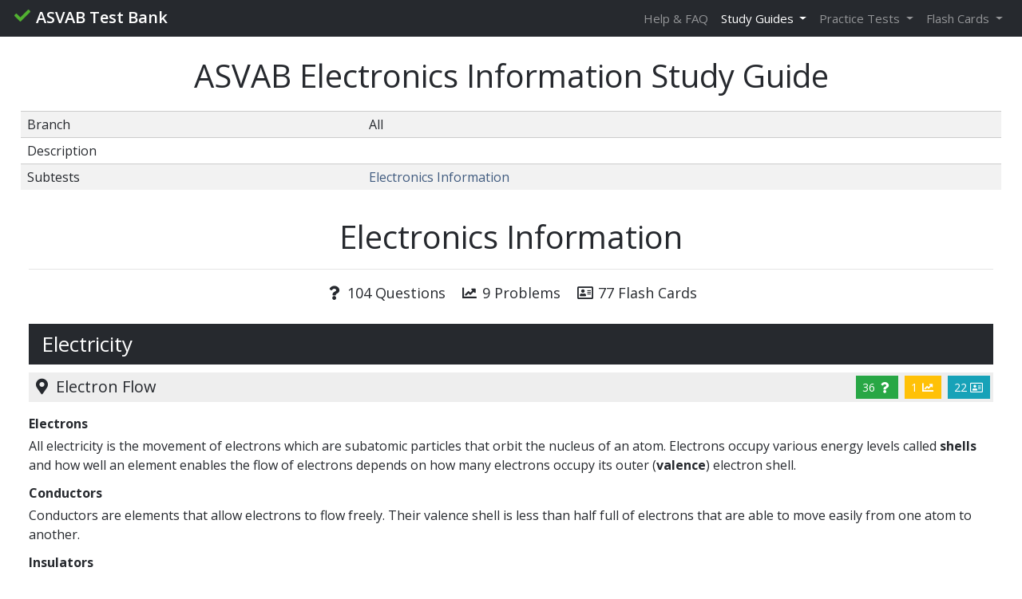

--- FILE ---
content_type: text/html; charset=utf-8
request_url: https://www.asvabtestbank.com/study-guide/line-score/EI
body_size: 7440
content:
<!DOCTYPE html>
<html lang='en'>
<head>
<meta content='index, follow' name='robots'>
<meta content='ASVAB Study Guide for Electronics Information Line Score' name='description'>
<meta content='text/html; charset=UTF-8' http-equiv='Content-Type'>
<meta content='width=device-width, initial-scale=1.0, user-scalable=yes' name='viewport'>
<title>Electronics Information ASVAB Study Guide</title>
<link rel="apple-touch-icon" type="image/png" href="/assets/favicons/apple-icon-57x57-09829a7bbee2de08e4ea18dc7548475a2b8b85ad531596205378b77dfe5c0dc5.png" sizes="57x57" />
<link rel="apple-touch-icon" type="image/png" href="/assets/favicons/apple-icon-60x60-1fb3245306668ba58d6a69a1cea48438d0134b909b9da7cbc66dbd177a332683.png" sizes="60x60" />
<link rel="apple-touch-icon" type="image/png" href="/assets/favicons/apple-icon-72x72-1d04dcdc66f33d085334b1eddd1101d7988da34aa6cfd1f4bbcdb4044ceb4b36.png" sizes="72x72" />
<link rel="apple-touch-icon" type="image/png" href="/assets/favicons/apple-icon-76x76-d025b0f196827fc87474e94b540c5d07d9ab856e91c5b189ac545fd95e3b51b8.png" sizes="76x76" />
<link rel="apple-touch-icon" type="image/png" href="/assets/favicons/apple-icon-114x114-1e88a8b6334f77c48f8598a9aa6eb72afb8057b118ee189a900d9953c0bc9685.png" sizes="114x114" />
<link rel="apple-touch-icon" type="image/png" href="/assets/favicons/apple-icon-120x120-56c9f08603a7d82aaddba1c982ca318b4a288b61c38c685a85c97347c14b44a3.png" sizes="120x120" />
<link rel="apple-touch-icon" type="image/png" href="/assets/favicons/apple-icon-144x144-273eab57857e58154b1a901e764e80d12f954d75c32b20c677f6e93120555cb5.png" sizes="144x144" />
<link rel="apple-touch-icon" type="image/png" href="/assets/favicons/apple-icon-152x152-f04d384dc40f1916c06db71841e6d8fb0976ab96ae0356e2cbc3b92188316a19.png" sizes="152x152" />
<link rel="apple-touch-icon" type="image/png" href="/assets/favicons/apple-icon-180x180-667a48f21928bb6a6463ec98ae84ad21f0cc24176bd00c150beefb85cc7bed80.png" sizes="180x180" />
<link rel="icon" type="image/png" href="/assets/favicons/favicon-16x16-ace7176774ad5c6c0cd08291ee4b58bde1f85245a047707975f37353ee6ae24c.png" sizes="16x16" />
<link rel="icon" type="image/png" href="/assets/favicons/favicon-32x32-14ecdf1c0372c88de09b3c7ebabd0a2470b71627fd7091ec34da831b66c30c4b.png" sizes="32x32" />
<link rel="icon" type="image/png" href="/assets/favicons/favicon-96x96-a8f84e5426f645aa75747a78b7fe56c88f212d6ccf831b7f6c7c5d4e898948d5.png" sizes="96x96" />
<meta content='#ffffff' name='theme-color'>

<meta name="csrf-param" content="authenticity_token" />
<meta name="csrf-token" content="C0B4K0b+pvrq7OIMgy4I1JlyAYBtd/GXMKIrxL/yp7CCvVHgf5IvdKfjSmMoalfcQj9gbNf21efVJ9X5xau+tg==" />
<link rel="stylesheet" media="all" href="/assets/application-2b0bfdf82ab64f00e6a8e8f4ba862ff4a5ae9fc3a519e3bb3de78254044f1586.css" async="async" />
<script src="/assets/application-60cb7a615636ccd47d11d70cf47c88fa6085ec79fceb6cfbcac71fedf0b34869.js" defer="defer"></script>
<script src="//cdnjs.cloudflare.com/ajax/libs/mathjax/2.7.0/MathJax.js?config=TeX-AMS-MML_HTMLorMML" defer="defer"></script>
<script src="https://www.googletagmanager.com/gtag/js?id=UA-38444164-3" async="async"></script>
<script>
  window.dataLayer = window.dataLayer || [];
  function gtag(){dataLayer.push(arguments);}
  gtag('js', new Date());
  gtag('config', 'UA-38444164-3');
</script>
</head>
<body class='template1'>
<nav class='navbar navbar-expand-md navbar-dark'>
<a class='navbar-brand' href='/'>
<i class='fa fa-check'></i>
<span class='align-middle'>ASVAB Test Bank</span>
</a>
<button aria-controls='topnav' aria-expanded='false' aria-label='Toggle navigation' class='navbar-toggler' data-target='#topnav' data-toggle='collapse' type='button'>
<span class='navbar-toggler-icon'></span>
</button>
<div class='collapse navbar-collapse' id='topnav'>
<ul class='navbar-nav ml-auto'>
<li class='nav-item'>
<a class='nav-link' href='/site/faq'>Help & FAQ</a>
</li>
<li class='nav-item dropdown'>
<div class='dropdown-menu'>
<a class='dropdown-item' href='/study-guide'>ASVAB Study Guide</a>
<a class='dropdown-item' href='/study-guide/mos'>MOS Study Guides</a>
<a class='dropdown-item' href='/study-guide/line-score'>Line Score Study Guides</a>
</div>
<a class='active dropdown-toggle nav-link' data-toggle='dropdown'>
Study Guides
</a>
</li>
<li class='nav-item dropdown'>
<div class='dropdown-menu dropdown-menu-right'>
<a class='dropdown-item' href='/arithmetic-reasoning/practice-test'>Arithmetic Reasoning</a>
<a class='dropdown-item' href='/automotive-information/practice-test'>Automotive Information</a>
<a class='dropdown-item' href='/electronics-information/practice-test'>Electronics Information</a>
<a class='dropdown-item' href='/general-science/practice-test'>General Science</a>
<a class='dropdown-item' href='/math-knowledge/practice-test'>Math Knowledge</a>
<a class='dropdown-item' href='/mechanical-comprehension/practice-test'>Mechanical Comprehension</a>
<a class='dropdown-item' href='/paragraph-comprehension/practice-test'>Paragraph Comprehension</a>
<a class='dropdown-item' href='/shop-information/practice-test'>Shop Information</a>
<a class='dropdown-item' href='/word-knowledge/practice-test'>Word Knowledge</a>
</div>
<a class='dropdown-toggle nav-link' data-toggle='dropdown'>
Practice Tests
</a>
</li>
<li class='nav-item dropdown'>
<div class='dropdown-menu dropdown-menu-right'>
<a class='dropdown-item' href='/arithmetic-reasoning/flash-cards'>Arithmetic Reasoning</a>
<a class='dropdown-item' href='/automotive-information/flash-cards'>Automotive Information</a>
<a class='dropdown-item' href='/electronics-information/flash-cards'>Electronics Information</a>
<a class='dropdown-item' href='/general-science/flash-cards'>General Science</a>
<a class='dropdown-item' href='/math-knowledge/flash-cards'>Math Knowledge</a>
<a class='dropdown-item' href='/mechanical-comprehension/flash-cards'>Mechanical Comprehension</a>
<a class='dropdown-item' href='/shop-information/flash-cards'>Shop Information</a>
</div>
<a class='dropdown-toggle nav-link' data-toggle='dropdown'>
Flash Cards
</a>
</li>

</ul>

</div>
</nav>


<div class='container-fluid study-guide mos'>
<div class='row'>
<div class='col-sm-12'>
<h1 class='title'>
ASVAB
Electronics Information
Study Guide
</h1>
<table class='table table-striped'>
<tbody>
<tr>
<td>Branch</td>
<td>All</td>
</tr>
<tr>
<td>Description</td>
<td></td>
</tr>
<tr>
<td>Subtests</td>
<td><a href="/study-guide/line-score/EI#electronics-information">Electronics Information</a></td>
</tr>
</tbody>
</table>
</div>
</div>
<a name="electronics-information"></a>
<div class='row'>
<div class='col-sm-12 study-guide'>
<h1 class='title'>Electronics Information</h1>
<hr>
<div class='subtitle clearfix'>
<ul class='list-unstyled list-inline text-center'>
<li class='list-inline-item'>
<i class='fa fa-question fa-fw'></i>
104 Questions
</li>
<li class='list-inline-item'>
<i class='fas fa-chart-line fa-fw'></i>
9 Problems
</li>
<li class='list-inline-item'>
<i class='far fa-address-card fa-fw'></i>
77 Flash Cards
</li>
</ul>
</div>
<div class='sections'>
<a name="section-electricity"></a>
<div class='section' id='section_10'>
<h3 class='title'>Electricity</h3>
<div class='topics'>
<a name="electronflow"></a>
<div class='topic' id='topic_40'>
<h5 class='title clearfix align-middle'>
<span class='float-left'>
<i class='fa fa-map-marker-alt fa-fw'></i>
Electron Flow
</span>
<span class='float-right'>
<a class="btn btn-success" href="/electronics-information/t/40/q/practice-test">36
<i class='fa fa-question fa-fw'></i>
</a><a class="btn btn-warning" href="/electronics-information/t/40/p/practice-test">1
<i class='fas fa-chart-line fa-fw'></i>
</a><a class="btn btn-info" href="/electronics-information/t/40/flash-cards">22
<i class='far fa-address-card fa-fw'></i>
</a></span>
</h5>
<div class='content'></div>
<div class='facts'>
<a name="electronflow:electrons" class="anchor"></a>
<div class='fact' id='fact_205'>
<h6 class='title'>Electrons</h6>
<div class='content'><p>All electricity is the movement of electrons which are subatomic particles that orbit the nucleus of an atom. Electrons occupy various energy levels called <strong>shells</strong> and how well an element enables the flow of electrons depends on how many electrons occupy its outer (<strong>valence</strong>) electron shell.</p></div>
</div>
<a name="electronflow:conductors" class="anchor"></a>
<div class='fact' id='fact_206'>
<h6 class='title'>Conductors</h6>
<div class='content'><p>Conductors are elements that allow electrons to flow freely. Their valence shell is less than half full of electrons that are able to move easily from one atom to another.</p></div>
</div>
<a name="electronflow:insulators" class="anchor"></a>
<div class='fact' id='fact_207'>
<h6 class='title'>Insulators</h6>
<div class='content'><p>Insulators have valence shells that are more than half full of electrons and, as such, are tightly bound to the nucleus and difficult to move from one atom to another.</p></div>
</div>
<a name="electronflow:semiconductors" class="anchor"></a>
<div class='fact' id='fact_208'>
<h6 class='title'>Semiconductors</h6>
<div class='content'><p>Semiconductors have valence shells that are exacly half full and can conduct electricity under some conditions but not others. This property makes them useful for the control of electrical current.</p></div>
</div>
<a name="electronflow:current" class="anchor"></a>
<div class='fact' id='fact_209'>
<h6 class='title'>Current</h6>
<div class='content'><p>Current is the rate of flow of electrons per unit time and is measured in <strong>amperes</strong> (A). A <strong>coulomb</strong> (C) is the quantity of electricity conveyed in one second by a current of one ampere.</p></div>
</div>
<a name="electronflow:voltage" class="anchor"></a>
<div class='fact' id='fact_210'>
<h6 class='title'>Voltage</h6>
<div class='content'><p>Voltage (V) is the electrical potential difference between two points. Electrons will flow as current from areas of high potential (concentration of electrons) to areas of low potential. Voltage and current are directly proportional in that the higher the voltage applied to a conductor the higher the current that will result.</p></div>
</div>
<a name="electronflow:resistance" class="anchor"></a>
<div class='fact' id='fact_211'>
<h6 class='title'>Resistance</h6>
<div class='content'><p>Resistance is opposition to the flow of current and is measured in <strong>ohms</strong> (&Omega;). One ohm is defined as the amount of resistance that will allow one ampere of current to flow if one volt of voltage is applied. As resistance increases, current decreases as resistance and current are inversely proportional.</p></div>
</div>
<a name="electronflow:conductivematerials" class="anchor"></a>
<div class='fact' id='fact_212'>
<h6 class='title'>Conductive Materials</h6>
<div class='content'><p>All conductors have resistance and the amount of resistance varies with the element.  But, resistance isn&#39;t the only consideration when choosing a conductor as the most highly conductive elements like silver and gold are also more expensive and more brittle than slightly less conductive elements like copper. A balance needs to be struck between the electrical qualities of a material and its cost and durability.</p></div>
</div>
<a name="electronflow:power" class="anchor"></a>
<div class='fact' id='fact_219'>
<h6 class='title'>Power</h6>
<div class='content'><p>Electrical power is measured in watts (W) and is calculated by multiplying the voltage (V) applied to a circuit by the resulting current (I) that flows in the circuit: <strong>P = IV</strong>. In addition to measuring production capacity, power also measures the rate of energy consumption and many loads are rated for their consumption capacity. For example, a 60W lightbulb utilizes 60W of energy to produce the equivalent of 60W of heat and light energy.</p></div>
</div>
</div>
</div>
<a name="circuits"></a>
<div class='topic' id='topic_41'>
<h5 class='title clearfix align-middle'>
<span class='float-left'>
<i class='fa fa-map-marker-alt fa-fw'></i>
Circuits
</span>
<span class='float-right'>
<a class="btn btn-success" href="/electronics-information/t/41/q/practice-test">16
<i class='fa fa-question fa-fw'></i>
</a><a class="btn btn-warning" href="/electronics-information/t/41/p/practice-test">7
<i class='fas fa-chart-line fa-fw'></i>
</a><a class="btn btn-info" href="/electronics-information/t/41/flash-cards">16
<i class='far fa-address-card fa-fw'></i>
</a></span>
</h5>
<div class='content'></div>
<div class='facts'>
<a name="circuits:load" class="anchor"></a>
<div class='fact' id='fact_214'>
<h6 class='title'>Load</h6>
<div class='content'><p>A load is a source of resistance that converts electrical energy into another form of energy. The components of a microwave, for example, are loads that work together to convert household electricity into radation that can be used to quickly cook food.</p></div>
</div>
<a name="circuits:openclosedcircuits" class="anchor"></a>
<div class='fact' id='fact_213'>
<h6 class='title'>Open &amp; Closed Circuits</h6>
<div class='content'><p>A closed circuit is a complete loop or path that electricity follows. It consists of a source of voltage, a load, and connective conductors. If the circuit is interrupted, if a wire is disconnected or cut for example, it becomes an open circuit and no electricity will flow.</p></div>
</div>
<a name="circuits:ohmslaw" class="anchor"></a>
<div class='fact' id='fact_215'>
<h6 class='title'>Ohm&#39;s Law</h6>
<div class='content'><p>Ohm&#39;s law specifies the relationship between voltage (V), current (I), and resistance (R) in an electrical circuit: <strong>V = IR</strong>.</p></div>
</div>
<a name="circuits:seriescircuit" class="anchor"></a>
<div class='fact' id='fact_216'>
<h6 class='title'>Series Circuit</h6>
<img alt="Series Circuit" src="https://asvabtestbank.s3.amazonaws.com/facts/series_circuit.png" />
<div class='content'><p>A series circuit has only one path for current to flow. In a series circuit, current (I) is the same throughout the circuit and is equal to the total voltage (V) applied to the circuit divided by the total resistance (R) of the loads in the circuit. The sum of the voltage drops across each resistor in the circuit will equal the total voltage applied to the circuit.</p></div>
</div>
<a name="circuits:parallelcircuit" class="anchor"></a>
<div class='fact' id='fact_217'>
<h6 class='title'>Parallel Circuit</h6>
<img alt="Parallel Circuit" src="https://asvabtestbank.s3.amazonaws.com/facts/parallel_circuit.png" />
<div class='content'><p>In a parallel circuit, each load occupies a separate parallel path in the circuit and the input voltage is fully applied to each path. Unlike a series circuit where current (I) is the same at all points in the circuit, in a parallel circuit, voltage (V) is the same across each parallel branch of the circuit but current differs in each branch depending on the load (resistance) present.</p></div>
</div>
<a name="circuits:seriesparallelcircuits" class="anchor"></a>
<div class='fact' id='fact_218'>
<h6 class='title'>Series-Parallel Circuits</h6>
<div class='content'><p>Circuits are not limited to only series or only parallel configurations. Most circuits contain a mix of series and parallel segments. A good example is a household circuit breaker. Electrical outlets in each section of the house are wired in parallel with the circuit breaker for that section wired in series making it easy to cut off electricity to the parallel parts of the circuit when needed.</p></div>
</div>
<a name="circuits:batteryconfigurations" class="anchor"></a>
<div class='fact' id='fact_233'>
<h6 class='title'>Battery Configurations</h6>
<div class='content'><p>Batteries can be connected together in various combinations to increase their total voltage and/or total current. Connecting batteries in <strong>series</strong> combines their voltage while keeping their current the same, connecting batteries in <strong>parallel</strong> combines their current while keeping their voltage the same, and using a <strong>series-parallel</strong> configuration, half the batteries can be connected in series and half in parallel to combine both voltage and current.</p></div>
</div>
</div>
</div>
</div>
</div>
<a name="section-electrical-systems"></a>
<div class='section' id='section_11'>
<h3 class='title'>Electrical Systems</h3>
<div class='topics'>
<a name="typesofcurrent"></a>
<div class='topic' id='topic_42'>
<h5 class='title clearfix align-middle'>
<span class='float-left'>
<i class='fa fa-map-marker-alt fa-fw'></i>
Types of Current
</span>
<span class='float-right'>
<a class="btn btn-success" href="/electronics-information/t/42/q/practice-test">12
<i class='fa fa-question fa-fw'></i>
</a><a class="btn btn-info" href="/electronics-information/t/42/flash-cards">7
<i class='far fa-address-card fa-fw'></i>
</a></span>
</h5>
<div class='content'></div>
<div class='facts'>
<a name="typesofcurrent:directcurrentdc" class="anchor"></a>
<div class='fact' id='fact_220'>
<h6 class='title'>Direct Current (DC)</h6>
<img alt="Direct Current (DC)" src="https://asvabtestbank.s3.amazonaws.com/facts/battery.png" />
<div class='content'><p>Direct current flows in only one direction in a circuit, from the negative terminal of the voltage source to the positive. A common source of direct current (DC) is a battery.</p></div>
</div>
<a name="typesofcurrent:alternatingcurrentac" class="anchor"></a>
<div class='fact' id='fact_221'>
<h6 class='title'>Alternating Current (AC)</h6>
<img alt="Alternating Current (AC)" src="https://asvabtestbank.s3.amazonaws.com/facts/acsupply.png" />
<div class='content'><p>In contrast to the constant one-way flow of direct current, alternating current changes direction many times each second. Electricity is delivered from power stations to customers as AC because it provides a more efficient way to transport electricity over long distances.</p></div>
</div>
</div>
</div>
<a name="electroniccomponents"></a>
<div class='topic' id='topic_43'>
<h5 class='title clearfix align-middle'>
<span class='float-left'>
<i class='fa fa-map-marker-alt fa-fw'></i>
Electronic Components
</span>
<span class='float-right'>
<a class="btn btn-success" href="/electronics-information/t/43/q/practice-test">30
<i class='fa fa-question fa-fw'></i>
</a><a class="btn btn-warning" href="/electronics-information/t/43/p/practice-test">1
<i class='fas fa-chart-line fa-fw'></i>
</a><a class="btn btn-info" href="/electronics-information/t/43/flash-cards">22
<i class='far fa-address-card fa-fw'></i>
</a></span>
</h5>
<div class='content'></div>
<div class='facts'>
<a name="electroniccomponents:resistors" class="anchor"></a>
<div class='fact' id='fact_222'>
<h6 class='title'>Resistors</h6>
<img alt="Resistors" src="https://asvabtestbank.s3.amazonaws.com/facts/resistors.png" />
<div class='content'><p>Resistors are used to limit voltage and/or current in a circuit and can have a <strong>fixed</strong> or <strong>variable</strong> resistance.  Variable resistors (often called potentiometers or rheostats) are used when dynamic control over the voltage/current in a circuit is needed, for example, in a light dimmer or volume control.</p></div>
</div>
<a name="electroniccomponents:fuses" class="anchor"></a>
<div class='fact' id='fact_223'>
<h6 class='title'>Fuses</h6>
<img alt="Fuses" src="https://asvabtestbank.s3.amazonaws.com/facts/fuse.png" />
<div class='content'><p>Fuses are thin wires that melt when the current in a circuit exceeds a preset amount. They help prevent <strong>short circuits</strong> from damaging circuit components when an unusually large current is applied to the circuit, either through component failure or spikes in applied voltage.</p></div>
</div>
<a name="electroniccomponents:circuitbreakers" class="anchor"></a>
<div class='fact' id='fact_224'>
<h6 class='title'>Circuit Breakers</h6>
<div class='content'><p>Like fuses, circuit breakers stop current flow once it reaches a certain amount. They have the advantage of being reusable (fuses must be replaced when &quot;blown&quot;) but respond more slowly to current surges and are more expensive than fuses.</p></div>
</div>
<a name="electroniccomponents:capacitors" class="anchor"></a>
<div class='fact' id='fact_225'>
<h6 class='title'>Capacitors</h6>
<img alt="Capacitors" src="https://asvabtestbank.s3.amazonaws.com/facts/capacitor.png" />
<div class='content'><p>Capacitors store electricity and are used in circuits as temporary batteries. Capacitors are charged by DC current (AC current passes through a capacitor) and that stored charge can later be dissipated into the circuit as needed. Capacitors are often used to maintain power within a system when it is disconnected from its primary power source or to smooth out or filter voltage within a circuit.</p></div>
</div>
<a name="electroniccomponents:diodes" class="anchor"></a>
<div class='fact' id='fact_226'>
<h6 class='title'>Diodes</h6>
<img alt="Diodes" src="https://asvabtestbank.s3.amazonaws.com/facts/diode.png" />
<div class='content'><p>A diode allows current to pass easily in one direction and blocks current in the other direction. Diodes are commonly used for <strong>rectification</strong> which is the conversion of alternating current (AC) into direct current (DC). Because a diode only allows current flow in one direction, it will pass either the upper or lower half of AC waves (<strong>half-wave rectification</strong>) creating pulsating DC. Multiple diodes can be connected together to utilize both halves of the AC signal in <strong>full-wave rectification</strong>.</p></div>
</div>
<a name="electroniccomponents:transistors" class="anchor"></a>
<div class='fact' id='fact_227'>
<h6 class='title'>Transistors</h6>
<img alt="Transistors" src="https://asvabtestbank.s3.amazonaws.com/facts/transistor.png" />
<div class='content'><p>The transistor is the foundation of modern electronic devices. It is made entirely from semiconductor material (making it a <strong>solid state</strong> <strong>device</strong>) and can serve many different functions in a circuit including acting as a switch, amplifier, or current regulator. A transistor works by allowing a small amount of current applied at the <strong>base</strong> to control general current flow from <strong>collector</strong> to <strong>emitter</strong> through the transistor.</p></div>
</div>
<a name="electroniccomponents:integratedcircuits" class="anchor"></a>
<div class='fact' id='fact_228'>
<h6 class='title'>Integrated Circuits</h6>
<div class='content'><p>Circuits containing transistors are packaged into <strong>integrated circuit</strong> chips that allow encapsulating complex circuit designs (CPU, memory, I/O) for easier integration into electronic devices and machines.</p></div>
</div>
<a name="electroniccomponents:thermocouples" class="anchor"></a>
<div class='fact' id='fact_232'>
<h6 class='title'>Thermocouples</h6>
<div class='content'><p>A thermocouple is a temperature sensor that consists of two wires made from different conductors. The junction of these two wires produces a voltage based on the temperature difference between them.</p></div>
</div>
</div>
</div>
<a name="magnetism"></a>
<div class='topic' id='topic_44'>
<h5 class='title clearfix align-middle'>
<span class='float-left'>
<i class='fa fa-map-marker-alt fa-fw'></i>
Magnetism
</span>
<span class='float-right'>
<a class="btn btn-success" href="/electronics-information/t/44/q/practice-test">10
<i class='fa fa-question fa-fw'></i>
</a><a class="btn btn-info" href="/electronics-information/t/44/flash-cards">10
<i class='far fa-address-card fa-fw'></i>
</a></span>
</h5>
<div class='content'></div>
<div class='facts'>
<a name="magnetism:magneticfields" class="anchor"></a>
<div class='fact' id='fact_229'>
<h6 class='title'>Magnetic Fields</h6>
<div class='content'><p>A moving electric current produces a magnetic field proportional to the amount of current flow. This magnetic field can be made stronger by winding the wire into a coil and further enhanced if done around an iron containing (ferrous) core.</p></div>
</div>
<a name="magnetism:inductors" class="anchor"></a>
<div class='fact' id='fact_230'>
<h6 class='title'>Inductors</h6>
<img alt="Inductors" src="https://asvabtestbank.s3.amazonaws.com/facts/inductor.png" />
<div class='content'><p>An inductor is coiled wire that stores electric energy in the form of magnetic energy and resists changes in the electric current flowing through it. If current is increasing, the inductor produces a voltage that slows the increase and, if current is decreasing, the magnetic energy in the coil opposes the decrease to keep the current flowing longer. In contrast to capacitors, inductors allow DC to pass easily but resist the flow of AC.</p></div>
</div>
<a name="magnetism:transformers" class="anchor"></a>
<div class='fact' id='fact_231'>
<h6 class='title'>Transformers</h6>
<div class='content'><p>A transformer utilizes an inductor to increase or decrease the voltage in a circuit. AC flowing in a coil wrapped around an iron core magnetizes the core causing it to produce a magnetic field. This magnetic field generates a voltage in a nearby coil of wire and, depending on the number of turns in the wire of the <strong>primary</strong> (source) and <strong>secondary</strong> coils and their proximity, voltage is induced in the secondary coil.</p></div>
</div>
</div>
</div>
</div>
</div>
</div>
</div>
</div>

<button class='btn btn-primary btn-lg back-to-top' id='back-to-top'>
<i class='fa fa-chevron-up'></i>
</button>
</div>

<footer class='site-footer'>
<ul class='list-unstyled list-inline text-center'>
<li class='list-inline-item'><a href="/">Home</a></li>
<li class='list-inline-item'><a href="/site/contact">Contact</a></li>
<li class='list-inline-item'><a href="/site/disclaimer">Disclaimer</a></li>
<li class='list-inline-item'><a href="/site/privacy">Privacy</a></li>
</ul>
<div class='copyright'>
<ul class='list-unstyled list-inline text-center'>
<li class='list-inline-item'>©2012 - 2026 &nbsp;|&nbsp; ASVAB Test Bank &nbsp;|&nbsp; All Rights Reserved</li>
</ul>
</div>
</footer>

<div class='modal'>
<div class='modal-dialog'>
<div class='modal-content'>
<div class='modal-header'>
<h5 class='modal-title'></h5>
</div>
<div class='modal-body'></div>
<div class='modal-footer'>
<a class='btn btn-info mr-auto help' href='/'>
<i class='fa fa-fw fa-question'></i>
</a>
<button class='btn btn-default dismiss' data-dismiss='modal' type='button'>
<i class='fa fa-fw fa-times'></i>
</button>
<button class='btn btn-success submit' type='button'>
<i class='fa fa-fw fa-check'></i>
</button>
</div>
</div>
</div>
</div>

</body>
</html>
